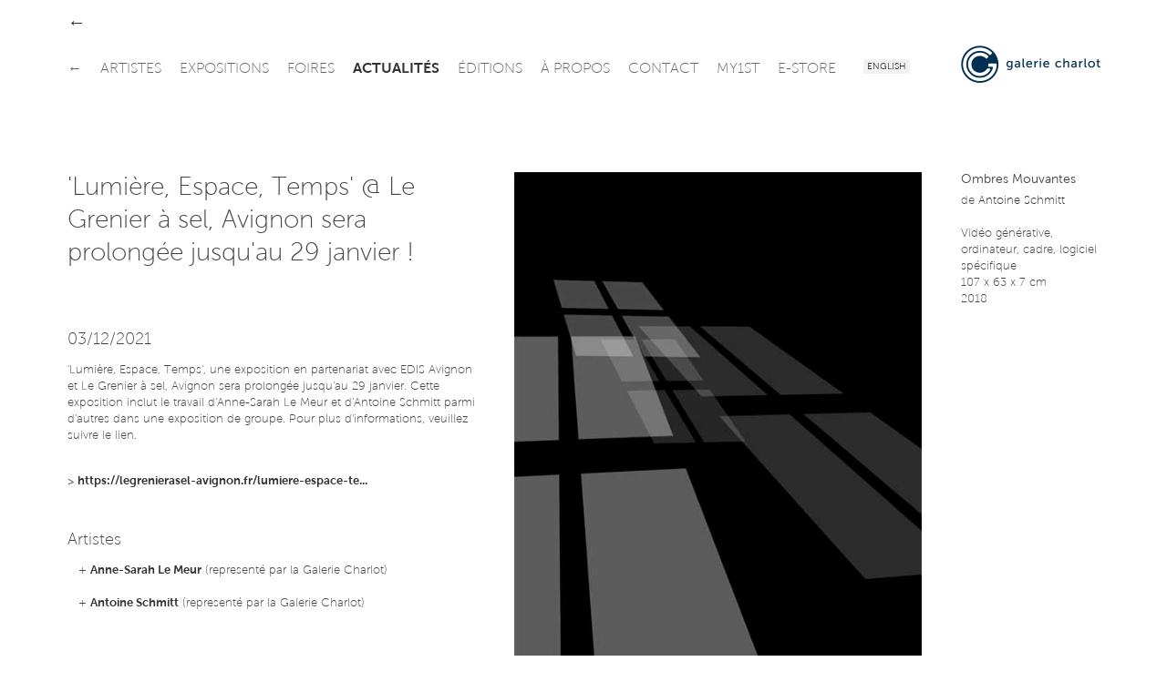

--- FILE ---
content_type: text/html
request_url: http://galeriecharlot.com/fr/news/363/Lumiere-Espace-Temps--Le-Grenier-a-sel-Avignon-sera-prolongee-jusquau-29-janvier-
body_size: 16730
content:
	<!DOCTYPE HTML>
	<html lang="fr">
	<head>
	<meta charset="UTF-8">
	<meta http-equiv="X-UA-Compatible" content="IE=edge">
	<meta name="viewport" content="width=device-width, initial-scale=1.0">
	<link rel="stylesheet" type="text/css" href="/themes/classic/js/fancybox/jquery.fancybox-1.3.4.css" />
<style type="text/css">
/*<![CDATA[*/
/* CSS crunched with Crunch - http://crunchapp.net/ */
article,aside,details,figcaption,figure,footer,header,hgroup,nav,section{display:block;}
audio,canvas,video{display:inline-block;*display:inline;*zoom:1;}
audio:not([controls]){display:none;}
html{font-size:100%;-webkit-text-size-adjust:100%;-ms-text-size-adjust:100%;}
a:focus{outline:thin dotted #333;outline:5px auto -webkit-focus-ring-color;outline-offset:-2px;}
a:hover,a:active{outline:0;}
sub,sup{position:relative;font-size:75%;line-height:0;vertical-align:baseline;}
sup{top:-0.5em;}
sub{bottom:-0.25em;}
img{max-width:100%;vertical-align:middle;border:0;-ms-interpolation-mode:bicubic;}
#map_canvas img{max-width:none;}
button,input,select,textarea{margin:0;font-size:100%;vertical-align:middle;}
button,input{*overflow:visible;line-height:normal;}
button::-moz-focus-inner,input::-moz-focus-inner{padding:0;border:0;}
button,input[type="button"],input[type="reset"],input[type="submit"]{cursor:pointer;-webkit-appearance:button;}
input[type="search"]{-webkit-box-sizing:content-box;-moz-box-sizing:content-box;box-sizing:content-box;-webkit-appearance:textfield;}
input[type="search"]::-webkit-search-decoration,input[type="search"]::-webkit-search-cancel-button{-webkit-appearance:none;}
textarea{overflow:auto;vertical-align:top;}
.clearfix{*zoom:1;}.clearfix:before,.clearfix:after{display:table;content:"";}
.clearfix:after{clear:both;}
.hide-text{font:0/0 a;color:transparent;text-shadow:none;background-color:transparent;border:0;}
.input-block-level{display:block;width:100%;min-height:28px;-webkit-box-sizing:border-box;-moz-box-sizing:border-box;-ms-box-sizing:border-box;box-sizing:border-box;}
#grid{}
body{margin:0;font-family:"Museo Sans","Helvetica Neue",Helvetica,Arial,sans-serif;font-size:13px;line-height:18px;font-weight:100;color:#444444;background-color:#ffffff;}
a{color:#333333;text-decoration:none;}
a:hover{color:#002f52;text-decoration:underline;}
a:focus{outline:none;}
button::-moz-focus-inner{border:0;}
.row{margin-left:-43px;*zoom:1;}.row:before,.row:after{display:table;content:"";}
.row:after{clear:both;}
[class*="span"]{float:left;margin-left:43px;}
.container,.navbar-fixed-top .container,.navbar-fixed-bottom .container{width:1133px;}
.span12{width:1133px;}
.span11{width:1035px;}
.span10{width:937px;}
.span9{width:839px;}
.span8{width:741px;}
.span7{width:643px;}
.span6{width:545px;}
.span5{width:447px;}
.span4{width:349px;}
.span3{width:251px;}
.span2{width:153px;}
.span1{width:55px;}
.offset12{margin-left:1219px;}
.offset11{margin-left:1121px;}
.offset10{margin-left:1023px;}
.offset9{margin-left:925px;}
.offset8{margin-left:827px;}
.offset7{margin-left:729px;}
.offset6{margin-left:631px;}
.offset5{margin-left:533px;}
.offset4{margin-left:435px;}
.offset3{margin-left:337px;}
.offset2{margin-left:239px;}
.offset1{margin-left:141px;}
.container{margin-right:auto;margin-left:auto;*zoom:1;}.container:before,.container:after{display:table;content:"";}
.container:after{clear:both;}
.container-fluid{padding-right:43px;padding-left:43px;*zoom:1;}.container-fluid:before,.container-fluid:after{display:table;content:"";}
.container-fluid:after{clear:both;}
p{margin:0 0 9px;}p small{font-size:11px;color:#999999;}
.lead{margin-bottom:18px;font-size:20px;font-weight:100;line-height:27px;}
h1,h2,h3,h4,h5,h6{font-weight:100;}
h1,h2,h3,h4,h5,h6{margin:0;font-family:inherit;color:inherit;text-rendering:optimizelegibility;}h1 small,h2 small,h3 small,h4 small,h5 small,h6 small{font-weight:100;color:#999999;}
h1{font-size:28px;line-height:36px;margin-bottom:1em;}h1 small{font-size:18px;}
h2{font-size:24px;line-height:36px;margin-bottom:10px;}h2 small{font-size:18px;}
h3{font-size:18px;line-height:27px;margin-bottom:10px;}h3 small{font-size:14px;}
h4,h5,h6{line-height:18px;}
h4{font-size:14px;margin-bottom:5px;}h4 small{font-size:12px;}
h5{font-size:12px;}
h6{font-size:11px;color:#999999;text-transform:uppercase;}
.page-header{padding-bottom:17px;margin:18px 0;border-bottom:1px solid #eeeeee;}
.page-header h1{line-height:1;}
ul,ol{padding:0;margin:0 0 9px 25px;}
ul ul,ul ol,ol ol,ol ul{margin-bottom:0;}
ul{list-style:disc;}
ol{list-style:decimal;}
li{line-height:18px;}
ul.unstyled,ol.unstyled{margin-left:0;list-style:none;}
dl{margin-bottom:18px;}
dt,dd{line-height:18px;}
dt{font-weight:bold;line-height:17px;}
dd{margin-left:9px;}
.dl-horizontal dt{float:left;width:120px;clear:left;text-align:right;overflow:hidden;text-overflow:ellipsis;white-space:nowrap;}
.dl-horizontal dd{margin-left:130px;}
hr{margin:18px 0;border:0;border-top:1px solid #eeeeee;border-bottom:1px solid #ffffff;}
strong{font-weight:bold;}
em{font-style:italic;}
.muted{color:#999999;}
abbr[title]{cursor:help;border-bottom:1px dotted #999999;}
abbr.initialism{font-size:90%;text-transform:uppercase;}
blockquote{padding:0 0 0 15px;margin:0 0 18px;border-left:5px solid #eeeeee;}blockquote p{margin-bottom:0;font-size:16px;font-weight:300;line-height:22.5px;}
blockquote small{display:block;line-height:18px;color:#999999;}blockquote small:before{content:'\2014 \00A0';}
blockquote.pull-right{float:right;padding-right:15px;padding-left:0;border-right:5px solid #eeeeee;border-left:0;}blockquote.pull-right p,blockquote.pull-right small{text-align:right;}
q:before,q:after,blockquote:before,blockquote:after{content:"";}
address{display:block;margin-bottom:18px;font-style:normal;line-height:18px;}
small{font-size:100%;}
cite{font-style:normal;}
.navbar{*position:relative;*z-index:2;overflow:visible;margin-bottom:0;float:left;}
.navbar-inner{min-height:55px;}
.navbar .container{width:auto;}
.nav-collapse.collapse{height:auto;}
.navbar{color:#999999;}.navbar .brand:hover{text-decoration:none;}
.navbar .brand{float:left;display:block;padding:15.5px 20px 19.5px;margin-left:-20px;font-size:20px;font-weight:200;line-height:1;color:#666666;}
.navbar .navbar-text{margin-bottom:0;line-height:55px;}
.navbar .navbar-link{color:#666666;}.navbar .navbar-link:hover{color:#333333;}
.navbar-fixed-top,.navbar-fixed-bottom{position:fixed;right:0;left:0;z-index:1030;margin-bottom:0;}
.navbar-fixed-top .navbar-inner,.navbar-fixed-bottom .navbar-inner{padding-left:0;padding-right:0;-webkit-border-radius:0;-moz-border-radius:0;border-radius:0;}
.navbar-fixed-top .container,.navbar-fixed-bottom .container{width:1133px;}
.navbar-fixed-top{top:0;}
.navbar-fixed-bottom{bottom:0;}
.navbar .nav{position:relative;left:0;display:block;float:left;margin:0 10px 0 0;}
.navbar .nav.pull-right{float:right;}
.navbar .nav>li{display:block;float:left;}
.navbar .nav>li>a{float:left;padding:23.5px 10px 19.5px 0;color:#666666;text-decoration:none;text-transform:uppercase;font-weight:100;}
.navbar .btn{display:inline-block;padding:4px 10px 4px;margin:12.5px 5px 13.5px;line-height:18px;}
.navbar .btn-group{margin:0;padding:12.5px 5px 13.5px;}
.navbar .nav>li>a:hover{background-color:transparent;color:#333333;text-decoration:none;}
.navbar .nav .active>a{color:#333333;text-decoration:none;font-weight:700;}
.navbar .nav .active>a:hover{color:#333333;text-decoration:none;}
.navbar .nav.pull-right{margin-left:10px;margin-right:0;}
.tooltip{font-weight:300;position:absolute;z-index:1020;display:block;visibility:visible;padding:5px;font-size:11px;opacity:0;filter:alpha(opacity=0);}.tooltip.in{opacity:0.8;filter:alpha(opacity=80);}
.tooltip.top{margin-top:-2px;}
.tooltip.right{margin-left:2px;}
.tooltip.bottom{margin-top:2px;}
.tooltip.left{margin-left:-2px;}
.tooltip.top .tooltip-arrow{bottom:0;left:50%;margin-left:-5px;border-left:5px solid transparent;border-right:5px solid transparent;border-top:5px solid #000000;}
.tooltip.left .tooltip-arrow{top:50%;right:0;margin-top:-5px;border-top:5px solid transparent;border-bottom:5px solid transparent;border-left:5px solid #000000;}
.tooltip.bottom .tooltip-arrow{top:0;left:50%;margin-left:-5px;border-left:5px solid transparent;border-right:5px solid transparent;border-bottom:5px solid #000000;}
.tooltip.right .tooltip-arrow{top:50%;left:0;margin-top:-5px;border-top:5px solid transparent;border-bottom:5px solid transparent;border-right:5px solid #000000;}
.tooltip-inner{max-width:200px;padding:3px 8px;color:#ffffff;text-align:center;text-decoration:none;background-color:#000000;-webkit-border-radius:4px;-moz-border-radius:4px;border-radius:4px;}
.tooltip-arrow{position:absolute;width:0;height:0;}
.pull-right{float:right;}
.pull-left{float:left;}
.hide{display:none;}
.show{display:block;}
.invisible{visibility:hidden;}
.uppercase{text-transform:uppercase;}
.lowercase{text-transform:lowercase;}
.hidden{display:none;visibility:hidden;}
.visible-phone{display:none !important;}
.visible-tablet{display:none !important;}
.hidden-desktop{display:none !important;}
@media (max-width:767px){.visible-phone{display:inherit !important;} .hidden-phone{display:none !important;} .hidden-desktop{display:inherit !important;} .visible-desktop{display:none !important;}}@media (min-width:768px) and (max-width:979px){.visible-tablet{display:inherit !important;} .hidden-tablet{display:none !important;} .hidden-desktop{display:inherit !important;} .visible-desktop{display:none !important ;}}@media (max-width:480px){.nav-collapse{-webkit-transform:translate3d(0, 0, 0);} .page-header h1 small{display:block;line-height:18px;} input[type="checkbox"],input[type="radio"]{border:1px solid #ccc;} .form-horizontal .control-group>label{float:none;width:auto;padding-top:0;text-align:left;} .form-horizontal .controls{margin-left:0;} .form-horizontal .control-list{padding-top:0;} .form-horizontal .form-actions{padding-left:10px;padding-right:10px;} .modal{position:absolute;top:10px;left:10px;right:10px;width:auto;margin:0;}.modal.fade.in{top:auto;} .modal-header .close{padding:10px;margin:-10px;} .carousel-caption{position:static;}}@media (max-width:767px){.expo-container .full,.expo-container .half{height:200px !important;} .navbar .nav{font-size:14px;margin:0;float:none !important;text-align:center;} .navbar .nav>li{margin-right:0px;display:inline-block;float:none !important;} .lang_bar{float:right !important;margin-right:20px;} #header{top:0 !important;position:relative !important;} #logo{text-align:center;margin-top:15px;} #logo img{height:55px;width:auto !important;} #under-navbar{height:30px !important;} #over-navbar{display:none;position:relative !important;} #admin-navbar{position:relative !important;} #container{margin-top:0 !important;} #home{margin-bottom:20px;border-bottom:1px solid #DDD;} body{padding-left:20px;padding-right:20px;} .navbar-fixed-top,.navbar-fixed-bottom{margin-left:-20px;margin-right:-20px;} .container-fluid{padding:0;} .dl-horizontal dt{float:none;clear:none;width:auto;text-align:left;} .dl-horizontal dd{margin-left:0;} .container{width:auto;} .row-fluid{width:100%;} .row,.thumbnails{margin-left:0;} [class*="span"],.row-fluid [class*="span"]{float:none;display:block;width:auto;margin-left:0;} .input-large,.input-xlarge,.input-xxlarge,input[class*="span"],select[class*="span"],textarea[class*="span"],.uneditable-input{display:block;width:100%;min-height:28px;-webkit-box-sizing:border-box;-moz-box-sizing:border-box;-ms-box-sizing:border-box;box-sizing:border-box;} .input-prepend input,.input-append input,.input-prepend input[class*="span"],.input-append input[class*="span"]{display:inline-block;width:auto;}}@media (min-width:768px) and (max-width:979px){.row{margin-left:-20px;*zoom:1;}.row:before,.row:after{display:table;content:"";} .row:after{clear:both;} [class*="span"]{float:left;margin-left:20px;} .container,.navbar-fixed-top .container,.navbar-fixed-bottom .container{width:724px;} .span12{width:724px;} .span11{width:662px;} .span10{width:600px;} .span9{width:538px;} .span8{width:476px;} .span7{width:414px;} .span6{width:352px;} .span5{width:290px;} .span4{width:228px;} .span3{width:166px;} .span2{width:104px;} .span1{width:42px;} .offset12{margin-left:764px;} .offset11{margin-left:702px;} .offset10{margin-left:640px;} .offset9{margin-left:578px;} .offset8{margin-left:516px;} .offset7{margin-left:454px;} .offset6{margin-left:392px;} .offset5{margin-left:330px;} .offset4{margin-left:268px;} .offset3{margin-left:206px;} .offset2{margin-left:144px;} .offset1{margin-left:82px;} input,textarea,.uneditable-input{margin-left:0;} input.span12, textarea.span12, .uneditable-input.span12{width:714px;} input.span11, textarea.span11, .uneditable-input.span11{width:652px;} input.span10, textarea.span10, .uneditable-input.span10{width:590px;} input.span9, textarea.span9, .uneditable-input.span9{width:528px;} input.span8, textarea.span8, .uneditable-input.span8{width:466px;} input.span7, textarea.span7, .uneditable-input.span7{width:404px;} input.span6, textarea.span6, .uneditable-input.span6{width:342px;} input.span5, textarea.span5, .uneditable-input.span5{width:280px;} input.span4, textarea.span4, .uneditable-input.span4{width:218px;} input.span3, textarea.span3, .uneditable-input.span3{width:156px;} input.span2, textarea.span2, .uneditable-input.span2{width:94px;} input.span1, textarea.span1, .uneditable-input.span1{width:32px;} .expo-container .full{height:145px !important;} .expo-container .half{height:170px !important;} .navbar .nav{font-size:14px;margin:0;} .navbar .nav>li{margin-right:0px;} #header{position:relative !important;top:0 !important;} #over-navbar{position:relative !important;display:none;} #over-navbar .back_link{display:none;} #under-navbar{height:60px !important;position:relative !important;} #admin-navbar{position:relative !important;} #container{margin-top:0 !important;} #logo{margin-top:10px;}}@media (min-width:980px) and (max-width:1200px){.row{margin-left:-30px;*zoom:1;}.row:before,.row:after{display:table;content:"";} .row:after{clear:both;} [class*="span"]{float:left;margin-left:30px;} .container,.navbar-fixed-top .container,.navbar-fixed-bottom .container{width:930px;} .span12{width:930px;} .span11{width:850px;} .span10{width:770px;} .span9{width:690px;} .span8{width:610px;} .span7{width:530px;} .span6{width:450px;} .span5{width:370px;} .span4{width:290px;} .span3{width:210px;} .span2{width:130px;} .span1{width:50px;} .offset12{margin-left:990px;} .offset11{margin-left:910px;} .offset10{margin-left:830px;} .offset9{margin-left:750px;} .offset8{margin-left:670px;} .offset7{margin-left:590px;} .offset6{margin-left:510px;} .offset5{margin-left:430px;} .offset4{margin-left:350px;} .offset3{margin-left:270px;} .offset2{margin-left:190px;} .offset1{margin-left:110px;} input,textarea,.uneditable-input{margin-left:0;} input.span12, textarea.span12, .uneditable-input.span12{width:920px;} input.span11, textarea.span11, .uneditable-input.span11{width:840px;} input.span10, textarea.span10, .uneditable-input.span10{width:760px;} input.span9, textarea.span9, .uneditable-input.span9{width:680px;} input.span8, textarea.span8, .uneditable-input.span8{width:600px;} input.span7, textarea.span7, .uneditable-input.span7{width:520px;} input.span6, textarea.span6, .uneditable-input.span6{width:440px;} input.span5, textarea.span5, .uneditable-input.span5{width:360px;} input.span4, textarea.span4, .uneditable-input.span4{width:280px;} input.span3, textarea.span3, .uneditable-input.span3{width:200px;} input.span2, textarea.span2, .uneditable-input.span2{width:120px;} input.span1, textarea.span1, .uneditable-input.span1{width:40px;} .thumbnails{margin-left:-30px;} .thumbnails>li{margin-left:30px;} .row-fluid .thumbnails{margin-left:0;} .expo-container .full{height:185px !important;} .expo-container .half{height:230px !important;} .navbar .nav{font-size:15px;margin:0 5px 0 0;} .navbar .nav>li{margin-right:8px;} #logo{margin-top:5px;}}@media (min-width:1200px){.row{margin-left:-43px;*zoom:1;}.row:before,.row:after{display:table;content:"";} .row:after{clear:both;} [class*="span"]{float:left;margin-left:43px;} .container,.navbar-fixed-top .container,.navbar-fixed-bottom .container{width:1133px;} .span12{width:1133px;} .span11{width:1035px;} .span10{width:937px;} .span9{width:839px;} .span8{width:741px;} .span7{width:643px;} .span6{width:545px;} .span5{width:447px;} .span4{width:349px;} .span3{width:251px;} .span2{width:153px;} .span1{width:55px;} .offset12{margin-left:1219px;} .offset11{margin-left:1121px;} .offset10{margin-left:1023px;} .offset9{margin-left:925px;} .offset8{margin-left:827px;} .offset7{margin-left:729px;} .offset6{margin-left:631px;} .offset5{margin-left:533px;} .offset4{margin-left:435px;} .offset3{margin-left:337px;} .offset2{margin-left:239px;} .offset1{margin-left:141px;} .row{margin-left:-43px;*zoom:1;}.row:before,.row:after{display:table;content:"";} .row:after{clear:both;} [class*="span"]{float:left;margin-left:43px;} .container,.navbar-fixed-top .container,.navbar-fixed-bottom .container{width:1133px;} .span12{width:1133px;} .span11{width:1035px;} .span10{width:937px;} .span9{width:839px;} .span8{width:741px;} .span7{width:643px;} .span6{width:545px;} .span5{width:447px;} .span4{width:349px;} .span3{width:251px;} .span2{width:153px;} .span1{width:55px;} .offset12{margin-left:1219px;} .offset11{margin-left:1121px;} .offset10{margin-left:1023px;} .offset9{margin-left:925px;} .offset8{margin-left:827px;} .offset7{margin-left:729px;} .offset6{margin-left:631px;} .offset5{margin-left:533px;} .offset4{margin-left:435px;} .offset3{margin-left:337px;} .offset2{margin-left:239px;} .offset1{margin-left:141px;} .thumbnails{margin-left:-30px;} .thumbnails>li{margin-left:30px;} .row-fluid .thumbnails{margin-left:0;} .expo-container .full{height:220px !important;} .expo-container .half{height:280px !important;} .navbar .nav{font-size:16px;margin:0 10px 0 0;} .navbar .nav>li{margin-right:10px;}}@media (max-width:979px){body{padding-top:0;} .navbar-fixed-top,.navbar-fixed-bottom{position:static;} .navbar-fixed-top{margin-bottom:18px;} .navbar-fixed-bottom{margin-top:18px;} .navbar-fixed-top .navbar-inner,.navbar-fixed-bottom .navbar-inner{padding:5px;} .navbar .container{width:auto;padding:0;} .navbar .brand{padding-left:10px;padding-right:10px;margin:0 0 0 -5px;} .nav-collapse{clear:both;} .nav-collapse .nav{float:none;margin:0 0 9px;} .nav-collapse .nav>li{float:none;} .nav-collapse .nav>li>a{margin-bottom:2px;} .nav-collapse .nav>.divider-vertical{display:none;} .nav-collapse .nav .nav-header{color:#999999;text-shadow:none;} .nav-collapse .nav>li>a,.nav-collapse .dropdown-menu a{padding:6px 15px;font-weight:bold;color:#666666;-webkit-border-radius:3px;-moz-border-radius:3px;border-radius:3px;} .nav-collapse .btn{padding:4px 10px 4px;font-weight:normal;-webkit-border-radius:4px;-moz-border-radius:4px;border-radius:4px;} .nav-collapse .dropdown-menu li+li a{margin-bottom:2px;} .nav-collapse .nav>li>a:hover,.nav-collapse .dropdown-menu a:hover{background-color:#333333;} .nav-collapse.in .btn-group{margin-top:5px;padding:0;} .nav-collapse .dropdown-menu{position:static;top:auto;left:auto;float:none;display:block;max-width:none;margin:0 15px;padding:0;background-color:transparent;border:none;-webkit-border-radius:0;-moz-border-radius:0;border-radius:0;-webkit-box-shadow:none;-moz-box-shadow:none;box-shadow:none;} .nav-collapse .dropdown-menu:before,.nav-collapse .dropdown-menu:after{display:none;} .nav-collapse .dropdown-menu .divider{display:none;} .nav-collapse .navbar-form,.nav-collapse .navbar-search{float:none;padding:9px 15px;margin:9px 0;border-top:1px solid #333333;border-bottom:1px solid #333333;-webkit-box-shadow:inset 0 1px 0 rgba(255,255,255,.1), 0 1px 0 rgba(255,255,255,.1);-moz-box-shadow:inset 0 1px 0 rgba(255,255,255,.1), 0 1px 0 rgba(255,255,255,.1);box-shadow:inset 0 1px 0 rgba(255,255,255,.1), 0 1px 0 rgba(255,255,255,.1);} .navbar .nav-collapse .nav.pull-right{float:none;margin-left:0;} .nav-collapse,.nav-collapse.collapse{overflow:hidden;height:0;} .navbar .btn-navbar{display:block;} .navbar-static .navbar-inner{padding-left:10px;padding-right:10px;}}@media (min-width:980px){.nav-collapse.collapse{height:auto !important;overflow:visible !important;}}

/*]]>*/
</style>
<script type="text/javascript" src="//ajax.googleapis.com/ajax/libs/jquery/1.8.1/jquery.min.js"></script>
<script type="text/javascript" src="/assets/b7cc108d/jquery.yii.js"></script>
<script type="text/javascript" src="/assets/b7cc108d/jquery.yiiactiveform.js"></script>
<script type="text/javascript" src="/themes/classic/js/fancybox/jquery.fancybox-1.3.4.pack.js"></script>
<script type="text/javascript" src="/themes/classic/js/fancybox/jquery.easing-1.3.pack.js"></script>
<title>&#039;Lumière, Espace, Temps&#039; @ Le Grenier à sel, Avignon sera prolongée jusqu&#039;au 29 janvier ! - Actualité - Galerie Charlot | Art contemporain, Paris</title>
		<meta name="description" content="&#039;Lumière, Espace, Temps&#039; @ Le Grenier à sel, Avignon sera prolongée jusqu&#039;au 29 janvier ! - Actualité - Galerie parisienne de peinture contemporaine et art des nouveaux médias (art numérique et vidéo).">
		<meta name="keywords" content="Galerie Charlot, galerie d'art, galerie, Charlot, Paris, peinture, art, art numérique, art contemporain, expositions, artistes, dessin, art génératif, processing, 3D, média, vidéo, jeunes artistes, jeunes créateurs, nouveaux talents, algorithme, programme, informatique, logiciel, rue Charlot, Marais">
	<!-- GUEST STYLE -->
<style type="text/css">a:focus{outline:0}button::-moz-focus-inner{border:0}table{width:100%;border:1px solid #DDD}.hidden{visibility:hidden}.clear{clear:both}.left{float:left}.right{float:right}.text-r{text-align:right}.text-c{text-align:center}.text-j{text-align:justify}.margin-r{margin-right:32px}.no-margin-r{margin-right:0!important}.margin-b{margin-bottom:32px}.margin-b-small{margin-bottom:10px}.no-margin-b{margin-bottom:0!important}.pad{padding:20px}.pad-t{padding-top:20px}.pad-r{padding-right:20px}.pad-b{padding-bottom:20px}.pad-l{padding-left:20px}.img-50{width:50px}.img-90{width:90px}.img-160{width:160px}.img-220{width:220px}.img-450{width:450px}.img-100p,.w100p{width:100%}#container{margin-top:109px}#header{background-color:#FFF;position:fixed;z-index:10;top:38px;padding:5px 0}#over-navbar,#admin-navbar{background-color:#FFF;position:fixed;z-index:15;top:0;height:38px}#under-navbar{height:75px;padding-top:5px}#header_shadow{display:none;height:109px;width:100%;top:0;left:0;position:fixed;border-bottom:1px dotted #DDD;z-index:9;background-color:#FFF;box-shadow:0 2px 3px 0 rgba(0,0,0,0.1)}.lang_bar{float:left}.lang_bar ul{height:55px;list-style:none;padding:0;margin:0}.lang_bar ul li{display:inline-block;padding:21px 0 0 0}.lang_bar ul li a{font-size:10px;font-weight:300;text-transform:uppercase;text-decoration:none;background-color:#f2f2f2;padding:4px 4px 2px 4px}.lang_bar ul li a:hover{color:#333;text-decoration:none}a.back_link{font-size:20px;margin-top:17px;text-decoration:none;float:left}a.back_link:hover{text-decoration:none}.unactive{opacity:.5}.news-date{color:#999}.expo-container{margin-bottom:40px}.expo-container p,.expo-container h1,.expo-container h3{padding:0}.art-wrapper{width:100%;overflow:hidden;position:relative}.art-wrapper .img-wrapper,.art-wrapper .video-wrapper{height:100%;width:100%;position:relative}.art-wrapper .img-wrapper img,.art-wrapper .video-wrapper img{min-height:100%;min-width:100%}.expo-date{min-width:62.5%;position:absolute;z-index:5;bottom:20px;left:0;background-color:#FFF;padding:5px 25px 3px 25px;display:inline;width:auto}.full .expo-date{min-width:37.5%}.expo-date.alt{bottom:0;padding:2px 25px 0 0;margin-bottom:-3px;-webkit-border-top-right-radius:2px;-moz-border-top-right-radius:2px;border-top-right-radius:2px}.relation-wrapper ul,.list-wrapper ul,.index ul{padding:0;margin:0;list-style:inside;list-style-type:none;display:block}.relation-wrapper ul li{margin-left:0;padding:0 25px;text-indent:-1em}.relation-wrapper{padding:25px 0 20px 0}.relation-wrapper.border-top{border-top:1px dotted #DDD}.list-wrapper ul li{padding:0 25px}table.index{border:none!important;width:auto!important}table.index td{vertical-align:top;padding-bottom:10px}table.index td.date h3{border-right:1px dotted #DDD;width:110px;margin-right:15px}#art-all,#art-related,#art-available{position:relative;width:100%}#related-list,#available-list{height:350px;overflow:auto}.text-box-wrapper{max-height:200px;overflow:hidden}.text_box{max-height:100%}.plus{padding-top:5px}#flexyBoxSeparator{border-top:1px dotted #DDD;margin-top:10px;padding-top:10px;text-align:right}#flexyBoxButton{float:right;clear:both;margin-bottom:22px}.attachment{text-indent:-1em;margin-bottom:0!important;padding:0 12px}#footer{margin-top:44px;padding-bottom:66px}#footer>div{padding-top:22px;border-top:1px dotted #DDD}#footer,#footer a{color:#999}#footer a:hover{color:#666}#footer .credits{font-size:10px}#footer a.credits{color:#999}#footer a.credits:hover{color:#666}#footer .credits .bk{font-family:Arial,Helvetica,sans-serif!important}#footer .logo{font-weight:500;color:#666}.gc-icon{display:inline-block;width:25px;height:25px;*margin-right:.3em;line-height:25px;vertical-align:text-top;background-image:url("/themes/classic/img/icons.png")!important;background-position:25px 25px;background-repeat:no-repeat}.center-icon{margin-top:-5px}.gc-icon-cursor-pointer{cursor:pointer}.gc-icon-close{background-position:0 -25px}.gc-icon-close:hover{background-position:0 0}.gc-icon-arrow-left{background-position:-25px -25px}.gc-icon-arrow-left:hover{background-position:-25px 0}.gc-icon-arrow-right{background-position:-50px -25px}.gc-icon-arrow-right:hover{background-position:-50px 0}.gc-icon-arrow-down{background-position:-75px -25px}.gc-icon-arrow-down:hover{background-position:-75px 0}.gc-icon-arrow-up{background-position:-100px -25px}.gc-icon-arrow-up:hover{background-position:-100px 0}.gc-icon-arrow-plus{background-position:-125px -25px}.gc-icon-arrow-plus:hover{background-position:-125px 0}.gc-icon-fb{background-position:-150px -25px}.gc-icon-fb:hover{background-position:-150px 0}.gc-icon-vimeo{background-position:-175px -25px}.gc-icon-vimeo:hover{background-position:-175px 0}.gc-icon-twitter{background-position:-200px -25px}.gc-icon-twitter:hover{background-position:-200px 0}.light{font-weight:100!important}.regular{font-weight:300!important}.medium{font-weight:300!important}.bold{font-weight:700!important}@font-face{font-family:"Museo Sans";font-weight:100;font-style:normal;src:url("/themes/classic/fonts/e14e9fd6-0631-4491-b873-211c7b6f926c.eot?iefix") format("eot")}@font-face{font-family:"Museo Sans";font-weight:100;font-style:normal;src:url("/themes/classic/fonts/e14e9fd6-0631-4491-b873-211c7b6f926c.eot?iefix");src:url("/themes/classic/fonts/e976d680-12b6-411e-9f79-0ef9287f484d.woff") format("woff"),url("/themes/classic/fonts/81780024-f1ae-4135-a0ae-d0bab2c19986.ttf") format("truetype"),url("/themes/classic/fonts/98fa899e-fa41-4563-b67a-33d373ba60ee.svg#98fa899e-fa41-4563-b67a-33d373ba60ee") format("svg")}@font-face{font-family:"Museo Sans";font-weight:300;font-style:normal;src:url("/themes/classic/fonts/fd479df2-01b0-4e3a-a411-915c477f1352.eot?iefix") format("eot")}@font-face{font-family:"Museo Sans";font-weight:300;font-style:normal;src:url("/themes/classic/fonts/fd479df2-01b0-4e3a-a411-915c477f1352.eot?iefix");src:url("/themes/classic/fonts/b252d464-65cb-4950-88f7-ac0a1bf79b75.woff") format("woff"),url("/themes/classic/fonts/b3d18117-6517-4d3f-afc1-774086ff5fc1.ttf") format("truetype"),url("/themes/classic/fonts/b9bed509-0816-43d8-b14b-7525a21f4bde.svg#b9bed509-0816-43d8-b14b-7525a21f4bde") format("svg")}@font-face{font-family:"Museo Sans";font-weight:700;font-style:normal;src:url("/themes/classic/fonts/3d0a39cf-115c-4800-9b1e-31c7912abfc2.eot?iefix") format("eot")}@font-face{font-family:"Museo Sans";font-weight:700;font-style:normal;src:url("/themes/classic/fonts/3d0a39cf-115c-4800-9b1e-31c7912abfc2.eot?iefix");src:url("/themes/classic/fonts/eadbb595-a394-48fc-834f-8bf5da15cddf.woff") format("woff"),url("/themes/classic/fonts/9bcba093-b507-4b9b-9c83-303003d3815c.ttf") format("truetype"),url("/themes/classic/fonts/9a2af429-2624-4bd1-a676-8f0eed3e7e31.svg#9a2af429-2624-4bd1-a676-8f0eed3e7e31") format("svg")} .expo-container .full {height:220px;}.expo-container .half {height:280px;}

body{opacity:1;transition:0.7s opacity}body.fade-out{opacity:0}.container-content{min-height:72vh}.news-col-right{margin-top:0px}.news-col-right .uppercase{font-weight:300;color:#333333;font-size:16px}.relation-expo{padding:8px 25px !important}.home .expo-container{margin-bottom:40px}.home .expo-container h4{margin-bottom:15px}.home .expo-container h1{margin-top:20px;margin-bottom:5px}.home .expo-container.present h4{display:none}.home .expo-container.future h4{display:none}.home .dates{font-weight:300;font-size:18px}.home img{max-width:100%;vertical-align:middle;border:0;-ms-interpolation-mode:bicubic}.home .expo-container .half{height:220px !important;margin-bottom:20px}.home .list-wrapper ul li{padding:0}.home .art-wrapper{width:100%;overflow:hidden;position:relative}.home .art-wrapper .img-wrapper,.home .art-wrapper .video-wrapper{height:100%;width:100%;position:relative}.home .art-wrapper .img-wrapper img,.home .art-wrapper .video-wrapper img{min-height:100%;min-width:100%}.contact address{margin-bottom:80px;margin-top:40px}#map_canvas,#map_canvas2{height:350px;width:100%}.contact .names{margin-bottom:20px}.contact .name{margin-bottom:20px;font-weight:300;text-align:left}.contact .name a{display:block;font-weight:200}.contact .name .role{font-size:13px;font-weight:100}.contact .name-founder-content span{font-weight:300}.contact .logo{margin-bottom:20px}.contact .logo img{width:20px;height:100%;margin-right:5px}.artist-col{min-height:270px;width:100%}.artist-col li{position:relative}.clear-left{clear:left}.artist-list h3{display:inline-block}.artist-list .uppercase{margin-bottom:30px;font-weight:300}.artist-index{width:100%;position:relative}.artist .accordion-title{margin-top:40px}.artist .accordion-item{margin-bottom:80px}.artist-photo-right{opacity:0;transition:opacity 0.4s;position:absolute;top:-40px;right:-200px;max-width:200px;max-height:auto}.artist img{max-width:200px;max-height:auto}.artist-index h3:hover .artist-photo-right{opacity:1}.expo .news-col-right{margin-top:5px}.expo h2,.expo h4{margin-bottom:20px}.expo .expo-list.present h4{display:none}.expo .expo-list.future h4{display:none}.expo .dates{font-weight:300;font-size:18px}.expo-title .date a:hover{text-decoration:none}.expo-list li{overflow:hidden}.expo-title{display:inline-block;float:left;width:100%}.expo .list-wrapper{min-height:490px}.expo-title .date a{display:inline-block;margin-bottom:15px}.expo-thumbnail{display:inline-block;float:right;width:30%;margin:auto}.expo-thumbnail img{width:200px;height:auto}.expo .list-wrapper ul li{padding:0;min-height:490px}.expo .art-wrapper{height:220px;margin-bottom:20px}.accordion-paris-title,.accordion-tel-aviv-title{cursor:pointer}.expo .accordion-item,.accordion-paris-items,.accordion-tel-aviv-items{list-style:none;display:none}.news .accordion,.project .accordion{margin-left:0px}.news .accordion-title,.project .accordion-title{display:inline-block;margin-bottom:10px;font-size:18px}.news .accordion-item,.project .accordion-item{display:table;border-collapse:separate;border-spacing:0px 20px;width:100%}.news .accordion-item li,.project .accordion-item li{display:table-row}.news .date,.project .date{display:table-cell;width:110px;border-right:1px dotted #DDD}.news .regular,.project .regular{display:table-cell;padding-left:30px}.news-list,.project-list{width:100%}.news-list-item,.project-list-item{position:relative;padding-right:10px}.news img,.project img{max-width:200px}.news-photo-right,.project-photo-right{opacity:0;transition:opacity 0.4s;position:absolute;top:-40px;right:-200px}.news-list:hover .news-photo-right,.project-list:hover .project-photo-right{opacity:1}#footer .left{margin-top:10px}#footer .newsletter a{color:#666}.social{display:inline-block;float:right}.bk{margin-left:30px;vertical-align:bottom}.gc-icon{vertical-align:middle}.gc-icon-artsy{background-position:-226px -25px}.gc-icon-artsy:hover{background-position:-226px 0}.gc-icon-instagram{background-position:-255px -25px}.gc-icon-instagram:hover{background-position:-255px 0}.newsletter{display:inline-block;font-size:16px;vertical-align:bottom;padding:5px}.poplight{margin-right:30px}.newsletter form{width:100%}.newsletter .btn{height:auto;width:auto;margin-top:10px}.newsletter h2{margin-top:30px;margin-bottom:30px}.newsletter a:hover{text-decoration:none}.poplight{display:inline-block}#fade{display:none;background:#F2F2F2;position:fixed;left:0;top:0;width:100%;height:100%;opacity:.90;z-index:9999}.popup_block{display:none;background:#fff;width:40%;height:auto;padding:10px 30px 25px;font-size:1.2em;position:fixed;top:50%;left:50%;transform:translateX(-50%) translateY(-50%);z-index:99999;-webkit-box-shadow:0px 0px 20px #F2F2F2;-moz-box-shadow:0px 0px 20px #F2F2F2;box-shadow:0px 0px 20px #F2F2F2}.popup_block input{background-color:#ffffff;border:1px solid #cccccc;-webkit-border-radius:3px;-moz-border-radius:3px;border-radius:3px;-webkit-box-shadow:inset 0 1px 1px rgba(0, 0, 0, 0.075);-moz-box-shadow:inset 0 1px 1px rgba(0, 0, 0, 0.075);box-shadow:inset 0 1px 1px rgba(0, 0, 0, 0.075);-webkit-transition:border linear 0.2s,box-shadow linear 0.2s;-moz-transition:border linear 0.2s,box-shadow linear 0.2s;-ms-transition:border linear 0.2s,box-shadow linear 0.2s;-o-transition:border linear 0.2s,box-shadow linear 0.2s;transition:border linear 0.2s,box-shadow linear 0.2s;vertical-align:middle;width:96%;max-width:100%;display:inline-block;height:18px;padding:4px;margin-bottom:15px;margin-left:0;font-size:13px;line-height:18px;color:#666666}.popup_block .btn{border-color:#ccc;border-color:rgba(0, 0, 0, 0.1) rgba(0, 0, 0, 0.1) rgba(0, 0, 0, 0.25);display:inline-block;padding:4px 10px 4px;margin-bottom:0;font-size:13px;line-height:18px;color:#444444;text-align:center;text-shadow:0 1px 1px rgba(255, 255, 255, 0.75);vertical-align:middle;cursor:pointer;background-color:#f5f5f5;background-image:-moz-linear-gradient(top, #ffffff, #e6e6e6);background-image:-ms-linear-gradient(top, #ffffff, #e6e6e6);background-image:-webkit-gradient(linear, 0 0, 0 100%, from(#ffffff), to(#e6e6e6));background-image:-webkit-linear-gradient(top, #ffffff, #e6e6e6);background-image:-o-linear-gradient(top, #ffffff, #e6e6e6);background-image:linear-gradient(top, #ffffff, #e6e6e6);background-repeat:repeat-x;filter:progid:DXImageTransform.Microsoft.gradient(startColorstr='#ffffff', endColorstr='#e6e6e6', GradientType=0);border-color:#e6e6e6 #e6e6e6 #bfbfbf;border-color:rgba(0, 0, 0, 0.1) rgba(0, 0, 0, 0.1) rgba(0, 0, 0, 0.25);filter:progid:DXImageTransform.Microsoft.gradient(enabled = false);border:1px solid #cccccc;border-bottom-color:#b3b3b3;-webkit-border-radius:4px;-moz-border-radius:4px;border-radius:4px;-webkit-box-shadow:inset 0 1px 0 rgba(255,255,255,.2), 0 1px 2px rgba(0,0,0,.05);-moz-box-shadow:inset 0 1px 0 rgba(255,255,255,.2), 0 1px 2px rgba(0,0,0,.05);box-shadow:inset 0 1px 0 rgba(255,255,255,.2), 0 1px 2px rgba(0,0,0,.05)}.popup_block .btn:hover{color:#444444;text-decoration:none;background-color:#e6e6e6;background-position:0 -15px;-webkit-transition:background-position 0.1s linear;-moz-transition:background-position 0.1s linear;-ms-transition:background-position 0.1s linear;-o-transition:background-position 0.1s linear;transition:background-position 0.1s linear}*html #fade{position:absolute}*html .popup_block{position:absolute}.cross{position:absolute;top:15px;right:15px}.cross:hover{cursor:pointer}.gc-icon-cross{background-position:0px -25px;transition:all 0.2s}.gc-icon-cross:hover{background-position:0px 0px}.accordion{list-style:none;width:100%}.accordion ul{margin-left:0px}.accordion-title h4{display:inline-block;margin-top:20px;margin-bottom:20px}.accordion-title{display:block;cursor:pointer}.accordion-item{list-style:none}.accordion-item-wrapper{display:none}#footer{padding-bottom:25px}.nav-mobile{display:none}.navbar-mobile-logo{display:none;margin-top:1.3rem;margin-left:30px;text-align:left}.navbar-mobile-logo img{width:40%}

@media (min-width: 621px){

    .artist-col li:nth-of-type(n+12){margin-left:50%}
    .artist-col li:nth-of-type(12){margin-top:-410px}


    .artist-col2 li:nth-of-type(n+28){margin-left:50%}
    .artist-col2 li:nth-of-type(28){margin-top:-1000px}
}

@media (max-width: 1024px){.expo .art-wrapper{height:150px}.artist .col-right{display:none}.artist-photo-right{display:none}.news-photo-right,.project-photo-right{display:none}}

@media (max-width:768px){.container-content{min-height:88vh}.contact .name-founder{display:none}.contact .name-founder-mobile{display:block}.popup_block{width:65%}}

@media (max-width:767px){.expo .tel-aviv{margin-bottom:30px;border-bottom:1px solid #DDD}.navbar-mobile-logo{display:block}#logo{text-align:left}.nav-mobile{display:inline-block;position:fixed !important;top:1.4rem;right:1.25rem;background:#FFFFFF}.nav-mobile-button{display:inline-block;padding:5px 7px 0;cursor:pointer}.nav-mobile-button > div{transition:transform .5s}.nav-mobile-button span{display:block;width:30px;height:3px;background:#002F52;margin:5px auto;transition:transform .2s, width .2s}.nav-mobile .nav-mobile-button.open > div{transform:rotate(180deg)}.nav-mobile .nav-mobile-button.open span{background:#002F52}.nav-mobile .nav-mobile-button.open span:nth-of-type(1){width:20px;transform:rotate(-40deg) translateX(-6px) translateY(-4px)}.nav-mobile .nav-mobile-button.open span:nth-of-type(2){width:30px;transform:translateX(-1px)}.nav-mobile .nav-mobile-button.open span:nth-of-type(3){width:20px;transform:rotate(40deg) translateX(-6px) translateY(4px)}.navbar-mobile{position:fixed;width:100%;height:100vh;text-align:center;right:-100%;top:0;background:#FFFFFF;opacity:0;transition:right .3s, opacity .5s;transition:all 0.8s ease;*/ overflow:hidden}.navbar-mobile--open{top:0;right:0;opacity:1;width:100%;height:100vh;background:#FFFFFF}.navbar-mobile .navbar{overflow:hidden;float:none}.navbar-mobile .navbar ul{margin-top:20%}.navbar-mobile .navbar ul li{display:block;width:100%}.navbar-mobile .navbar ul li a{display:block;width:100%}.navbar .nav>li>a{padding:10px 0;font-size:1.2rem}.lang_bar{float:none !important;margin-right:0;margin-top:25px}.artist{margin-top:50px}.contact address{margin-bottom:30px}.contact .span2{margin-bottom:60px}#map_canvas,#map_canvas2{height:300px}}

@media (max-width:767px) and (orientation: landscape){.navbar-mobile-logo{width:35%}.navbar-mobile .navbar ul{margin-top:3%}.navbar .nav>li>a{padding:10px 10px 10px 0;font-size:1rem}.lang_bar{margin-top:20px}}@media (min-width:768px) and (max-width:979px){.news .span10,.project .span10{width:95%}}@media (max-width:767px){.popup_block{width:70%}}@media (min-width:768px) and (max-width:979px){.contact .span4{width:50%;padding-right:20px;padding-bottom:20px}.contact .span2{padding-left:30px}}@media (min-width:980px) and (max-width:1200px){#map_canvas,#map_canvas2{height:300px}}@media (max-width:979px){.newsletter h2{font-size:18px;padding:0;margin-bottom:10px}}


@media (max-width:620px){.container-content{min-height:84vh}.expo .list-wrapper{min-height:450px}.news-list h3,.project-list h3{font-size:16px}.news .accordion-title,.project .accordion-title{font-size:16px}#footer{padding-bottom:20px}#footer .left{display:none}.artist-col{min-height:270px;width:100%}.artist-col li{position:static}.artist-col li:nth-of-type(n+8){margin-left:0}.artist-col li:nth-of-type(8){margin-top:0}.artist-col2{min-height:270px;width:100%}.artist-col2 li{position:static}.artist-col2 li:nth-of-type(n+8){margin-left:0}.artist-col2 li:nth-of-type(8){margin-top:0}}



@media (max-width:480px){.container-content{min-height:78vh}.popup_block{width:80%;padding:15px}.newsletter h2{font-size:16px;margin-bottom:15px}.bk{display:none}.right{float:none}.news .accordion-item,.project .accordion-item{display:block}.news .accordion-item li,.project .accordion-item li{display:block;margin-bottom:25px}.news .date,.project .date{display:block;border-right:none}.news .regular,.project .regular{display:block;padding-left:0px;width:100%}.news .date,.project .date{min-width:100px}.news-photo-right,.project-photo-right{display:none}.contact .names{margin-bottom:35px}.home .expo-title{margin-bottom:35px}#accordion-tel-aviv,#accordion-paris{margin-bottom:50px}}

.home .present, .home .future {
	float: left;
}

.home .expo-container {
     margin-bottom: 20px; 
}

.expo .list-wrapper ul li, .home .list-wrapper ul li {
	min-height: 490px;
}

.expo .list-wrapper {
    min-height: auto;
}

.expo .dates {
	padding-top: 5px;
}
.grid-container {
    display: grid;
    grid-template-columns: repeat(2, 1fr);
    gap: 10px;
    padding: 10px;
}
.grid-item {
    border: 0px solid #ccc;
    padding: 10px;
    border-radius: 5px;
}
.img-100p {
    width: 100%;
    height: auto;
    display: block;
}

/*.expo-title {
     display: inline-block; 
     float: left; 
     width: 100%; 
}

.expo .art-wrapper {
    height: 220px;
    margin-bottom: 20px;
}*/

</style>	<link rel="shortcut icon" type="image/png" href="/favicon.png">
	<link rel="apple-touch-icon" href="/themes/classic/img/apple-touch-icon-precomposed.png">
	<link rel="apple-touch-icon" sizes="72x72" href="/themes/classic/img/apple-touch-icon-72x72-precomposed.png">
	<link rel="apple-touch-icon" sizes="114x114" href="/themes/classic/img/apple-touch-icon-114x114-precomposed.png">
	<link rel="apple-touch-icon" sizes="144x144" href="/themes/classic/img/apple-touch-icon-144x144-precomposed.png">

	</head>
	<body><script type="text/javascript">
/*<![CDATA[*/

	/*! Copyright (c) 2011 Brandon Aaron (http://brandonaaron.net)
	* Licensed under the MIT License (LICENSE.txt).
	* Version: 3.0.4
	*/
(function(d){function g(a){var b=a||window.event,i=[].slice.call(arguments,1),c=0,h=0,e=0;a=d.event.fix(b);a.type="mousewheel";if(a.wheelDelta)c=a.wheelDelta/120;if(a.detail)c=-a.detail/3;e=c;if(b.axis!==undefined&&b.axis===b.HORIZONTAL_AXIS){e=0;h=-1*c}if(b.wheelDeltaY!==undefined)e=b.wheelDeltaY/120;if(b.wheelDeltaX!==undefined)h=-1*b.wheelDeltaX/120;i.unshift(a,c,h,e);return d.event.handle.apply(this,i)}var f=["DOMMouseScroll","mousewheel"];d.event.special.mousewheel={setup:function(){if(this.addEventListener)for(var a=
f.length;a;)this.addEventListener(f[--a],g,false);else this.onmousewheel=g},teardown:function(){if(this.removeEventListener)for(var a=f.length;a;)this.removeEventListener(f[--a],g,false);else this.onmousewheel=null}};d.fn.extend({mousewheel:function(a){return a?this.bind("mousewheel",a):this.trigger("mousewheel")},unmousewheel:function(a){return this.unbind("mousewheel",a)}})})(jQuery);
/*]]>*/
</script>

	<div id="container" class="container">
		<div class="container-content">

	  

	<div class="row" id="over-navbar">
		<div class="span12">
	<a class="back_link" href="javascript:history.back();">&larr;</a>		</div>
	</div>
		
			<div class="row" id="header">
			<div class="span10 navbar-mobile">
				<div id="mainMenu" class="navbar">
					<div class="navbar-inner">
						<div class="container">

							<div class="navbar-mobile-logo">
								<a href="/fr"><img style="width:40%" src="/themes/classic/img/logo_gc.png" alt="Galerie Charlot" /></a>							</div>

							<ul class="nav" id="yw1">
<li><a href="/fr">&larr;</a></li>
<li><a href="/fr/artist">artistes</a></li>
<li><a href="/fr/expo">expositions</a></li>
<li><a href="/fr/fairs">foires</a></li>
<li class="active"><a href="/fr/news">actualités</a></li>
<li><a href="/fr/edition">éditions</a></li>
<li><a href="/fr/about">à propos</a></li>
<li><a href="/fr/contact">contact</a></li>
<li><a href="/fr/my1fst">my1st</a></li>
<li><a href="/fr/estore">e-store</a></li>
</ul>						</div>
					</div>
				</div>
				<div id="languageSelector" class="lang_bar">
					<ul><li><a href="#" id="yt0">English</a></li></ul>				</div>
			</div>
			<div class="span2">
				<div id="logo">
					<a href="/fr"><img style="width:100%" src="/themes/classic/img/logo_gc.png" alt="Galerie Charlot" /></a>				</div>
			</div>
			<div class="nav-mobile">
				<div class="nav-mobile-button">
					<div>
						<span></span>
						<span></span>
						<span></span>
					</div>
				</div>
			</div>
		</div><!-- #header -->
			
		<div class="row" id="under-navbar">
			<div class="span10">
							&nbsp;
						</div>
		</div><!-- #under-navbar -->
		
			
    <div class="row">
	<div class="span12">

	    
	</div>
    </div>

    
    <div class="row">
	    <div class="span12">
		
<div class="row">
    <div class="span5">
	<h1>&#039;Lumière, Espace, Temps&#039; @ Le Grenier à sel, Avignon sera prolongée jusqu&#039;au 29 janvier !</h1><br><br><h3>03/12/2021</h3><p class='margin-b'>'Lumière, Espace, Temps', une exposition en partenariat avec EDIS Avignon et Le Grenier à sel, Avignon sera prolongée jusqu'au 29 janvier.

Cette exposition inclut le travail d'Anne-Sarah Le Meur et d'Antoine Schmitt parmi d'autres dans une exposition de groupe.

Pour plus d'informations, veuillez suivre le lien.</p><div class="alert alert-grey">&gt; <strong><a title="Aller vers  legrenierasel-avignon.fr" rel="tooltip" target="_blank" href="https://legrenierasel-avignon.fr/lumiere-espace-temps?fbclid=IwAR2ISbVwQtSC1-stljy-A4Oshg8InvOessigBe0gzhwHEH4ttgVE0MqmvDM">https://legrenierasel-avignon.fr/lumiere-espace-te...</a></strong></div>	
	<br>
	<!-- Relatives -->
	<div class='relation-wrapper '><h3>Artistes</h3><ul><li>+ <strong><a href="/fr/39/Anne-Sarah-Le-Meur">Anne-Sarah Le Meur</a></strong> (representé par la Galerie Charlot)<br><br></li><li>+ <strong><a href="/fr/4/Antoine-Schmitt">Antoine Schmitt</a></strong> (representé par la Galerie Charlot)<br><br></li></ul></div>    </div>

    <div class="span7" id="artistArtList">
	
<div class="row">
    
    <div class="span5 margin-b art">
	<a class="img-100p fb-art-image" rel="art-gallery" fancybox-title="Ombres Mouvantes %% 2018 %% Vidéo générative, ordinateur, cadre, logiciel spécifique %% 107 x 63 x 7 cm %% &lt;a href=&quot;/fr/artist/view/id/4&quot;&gt;Antoine Schmitt&lt;/a&gt;" href="/media/art1822/Art-galeriecharlot-2830.jpg"><img src="/media/art1822/Art-galeriecharlot-2830.jpg" alt="" /></a>    </div>
    

    
    
    
    <div class="span2 margin-b art">
	<h4 class='medium'>Ombres Mouvantes</h4>de <span class='authors'><a href="/fr/artist/view/id/4">Antoine Schmitt</a></span><br><br>Vidéo générative, ordinateur, cadre, logiciel spécifique<br>107 x 63 x 7 cm<br>2018    </div>
    
    
    
</div>
<div class="row">
    
    <div class="span5 margin-b art">
	<a class="img-100p fb-art-image" rel="art-gallery" fancybox-title="Oeil-océan %% 2005 – 2007 %% Image 3D générative %% Durée infinie %% &lt;a href=&quot;/fr/artist/view/id/39&quot;&gt;Anne-Sarah Le Meur&lt;/a&gt;" href="/media/art1238/AnneSarah-LeMeur-galeriecharlot-522.jpg"><img src="/media/art1238/AnneSarah-LeMeur-galeriecharlot-522.jpg" alt="" /></a>    </div>
    

    
    
    
    <div class="span2 margin-b art">
	<h4 class='medium'>Oeil-océan</h4>de <span class='authors'><a href="/fr/artist/view/id/39">Anne-Sarah Le Meur</a></span><br><br><br />
<br>Image 3D générative<br>3 exemplaires<br>Durée infinie<br>2005 – 2007    </div>
    
    
    
</div>    </div>
</div>



	    </div>
    </div>



		</div>
		<div id="footer" class="row">
			<div class="span12">
				<div class="right credits">

					<div class="newsletter">
						<a href="#" data-rel="popup-newsletter" class="poplight">Newsletter</a>
						<div id="popup-newsletter" class="popup_block">
							<div class="cross gc-icon gc-icon-cross"></div>

														<h2>Inscrivez-vous à la newsletter</h2>
							                            <aside></aside>
                            
<div class="popup-content">

    
    <form id="contact-form" action="/fr/site/contact" method="post">
<div style="display:none"><input type="hidden" value="297cc3399650fda91619f8ba169ab644a86238de" name="YII_CSRF_TOKEN" /></div>
    
    <div class="control-group">
        <!-- <label for="ContactForm_email" class="required">Email <span class="required">*</span></label> -->
        <input name="ContactForm[email]" id="ContactForm_email" type="text" />        <div class="errorMessage" id="ContactForm_email_em_" style="display:none"></div>    </div>

    <div class=" buttons">
        <input class="btn" type="submit" name="yt1" value="Envoyer" />    </div>

    </form>

    
</div>

						</div>
					</div>
					<div class="social">

											<a href="http://www.comitedesgaleriesdart.com/"><img style="height:20px;padding-right:6px" src="/themes/classic/img/logo-CPGA.svg" alt="Comite des galeries d&#039;art" /></a>&nbsp;&nbsp;<a href="https://www.instagram.com/maraisdigitart"><img style="height:40px;padding-right:6px" src="/themes/classic/img/logo_marais_digitart.svg" alt="Marais Digitart" /></a>&nbsp;&nbsp;<a href="https://www.artsy.net/partner/galerie-charlot?utm_campaign=artsy-embedded-widget&amp;utm_source=volt&amp;utm_medium=embedded-widget"><img style="height:25px;padding-right:6px" src="/themes/classic/img/artsy.svg" alt="Follow Galerie Charlot on Artsy" /></a>&nbsp;&nbsp;<a class="gc-icon gc-icon-instagram" href="https://www.instagram.com/galeriecharlot/"></a>&nbsp;&nbsp;<a class="gc-icon gc-icon-fb" href="https://www.facebook.com/galeriecharlotparis/"></a>&nbsp;&nbsp;<a class="gc-icon gc-icon-twitter" href="https://twitter.com/GalerieCharlot"></a>&nbsp;&nbsp;<a class="gc-icon gc-icon-vimeo" href="http://vimeo.com/galeriecharlot/videos"></a> 
						<!-- EDIT NIX
						<span class="bk"><a class="credits" title="Web design et développement, Paris" href="http://www.begattokitchen.com">b<strong>k</strong></a></span>-->
					</div>
				</div>
				<div class="left copyright"><span class="logo">galerie charlot</span></div>
			</div>
		</div><!-- #footer -->
	</div><!-- .container -->


	<div id='header_shadow'></div>
	<div id="ajaxPreloader"></div>


		<script>

	  //var d = "galeriecharlot.fr";

	  (function(i,s,o,g,r,a,m){i['GoogleAnalyticsObject']=r;i[r]=i[r]||function(){
	  (i[r].q=i[r].q||[]).push(arguments)},i[r].l=1*new Date();a=s.createElement(o),
	  m=s.getElementsByTagName(o)[0];a.async=1;a.src=g;m.parentNode.insertBefore(a,m)
	  })(window,document,'script','//www.google-analytics.com/analytics.js','ga');

	  ga('create', 'UA-28833908-1', 'galeriecharlot.com');
	  ga('send', 'pageview');

	</script>
		<script>
		jQuery(function($) {
			$(document).ready(function() {

				document.body.className += ' fade-out';
				$(function() {
					$('body').removeClass('fade-out');
				});

				$('a.poplight').on('click', function() {
					var popID = $(this).data('rel'); //Trouver la pop-up correspondante

					$('#' + popID).fadeIn();
					//Apparition du fond - .css({'filter' : 'alpha(opacity=80)'}) pour corriger les bogues d'anciennes versions de IE
					$('body').append('<div id="fade"></div>');
					$('#fade').css({'filter' : 'alpha(opacity=80)'}).fadeIn();
                    $('#' + popID + " aside").empty();

					return false;
				});

				$('#contact-form').submit(function (e) {
                    e.preventDefault();
                    $.post($(this).attr('action'), $(this).serializeArray(), function (response) {
                        if (response.success) {
                            $('#popup-newsletter aside').html(response.message);
                        }
                    });
                });

				//Close Popups and Fade Layer
				$('body').on('click', '.cross, #fade', function() {
					$('#fade , .popup_block').fadeOut(function() {
						$('#fade, a.close').remove();  
				});

					return false;
				});

				$('.navbar-mobile ul li, .nav-mobile-button').on('click', function(e){
					$('.nav-mobile-button').toggleClass('open');
					$('.navbar-mobile').toggleClass('navbar-mobile--open');
				});
			});
		});
	</script>
	<script type="text/javascript">
/*<![CDATA[*/
jQuery(function($) {
$(document).ready(function() {
		var hs = $('#header_shadow'),
		    w = $(window),
		    u = $('#under-navbar'),
		    h = $('#header');
		var shadow = function() {
		    if (h.css('position') === 'fixed') {
			if (w.scrollTop()>u.height()) {
			    hs.show();
			} else {
			    hs.hide();
			}
		    } else {
			hs.hide();
		    }
		};
		w.on('scroll',shadow);
		w.on('resize',shadow);
	});
/**
* Bootstrap.js by @fat & @mdo
* plugins: bootstrap-tooltip.js
* Copyright 2012 Twitter, Inc.
* http://www.apache.org/licenses/LICENSE-2.0.txt
*/
!function(a){var b=function(a,b){this.init("tooltip",a,b)};b.prototype={constructor:b,init:function(b,c,d){var e,f;this.type=b,this.$element=a(c),this.options=this.getOptions(d),this.enabled=!0,this.options.trigger=="click"?this.$element.on("click."+this.type,this.options.selector,a.proxy(this.toggle,this)):this.options.trigger!="manual"&&(e=this.options.trigger=="hover"?"mouseenter":"focus",f=this.options.trigger=="hover"?"mouseleave":"blur",this.$element.on(e+"."+this.type,this.options.selector,a.proxy(this.enter,this)),this.$element.on(f+"."+this.type,this.options.selector,a.proxy(this.leave,this))),this.options.selector?this._options=a.extend({},this.options,{trigger:"manual",selector:""}):this.fixTitle()},getOptions:function(b){return b=a.extend({},a.fn[this.type].defaults,b,this.$element.data()),b.delay&&typeof b.delay=="number"&&(b.delay={show:b.delay,hide:b.delay}),b},enter:function(b){var c=a(b.currentTarget)[this.type](this._options).data(this.type);if(!c.options.delay||!c.options.delay.show)return c.show();clearTimeout(this.timeout),c.hoverState="in",this.timeout=setTimeout(function(){c.hoverState=="in"&&c.show()},c.options.delay.show)},leave:function(b){var c=a(b.currentTarget)[this.type](this._options).data(this.type);this.timeout&&clearTimeout(this.timeout);if(!c.options.delay||!c.options.delay.hide)return c.hide();c.hoverState="out",this.timeout=setTimeout(function(){c.hoverState=="out"&&c.hide()},c.options.delay.hide)},show:function(){var a,b,c,d,e,f,g;if(this.hasContent()&&this.enabled){a=this.tip(),this.setContent(),this.options.animation&&a.addClass("fade"),f=typeof this.options.placement=="function"?this.options.placement.call(this,a[0],this.$element[0]):this.options.placement,b=/in/.test(f),a.remove().css({top:0,left:0,display:"block"}).appendTo(b?this.$element:document.body),c=this.getPosition(b),d=a[0].offsetWidth,e=a[0].offsetHeight;switch(b?f.split(" ")[1]:f){case"bottom":g={top:c.top+c.height,left:c.left+c.width/2-d/2};break;case"top":g={top:c.top-e,left:c.left+c.width/2-d/2};break;case"left":g={top:c.top+c.height/2-e/2,left:c.left-d};break;case"right":g={top:c.top+c.height/2-e/2,left:c.left+c.width}}a.css(g).addClass(f).addClass("in")}},setContent:function(){var a=this.tip(),b=this.getTitle();a.find(".tooltip-inner")[this.options.html?"html":"text"](b),a.removeClass("fade in top bottom left right")},hide:function(){function d(){var b=setTimeout(function(){c.off(a.support.transition.end).remove()},500);c.one(a.support.transition.end,function(){clearTimeout(b),c.remove()})}var b=this,c=this.tip();return c.removeClass("in"),a.support.transition&&this.$tip.hasClass("fade")?d():c.remove(),this},fixTitle:function(){var a=this.$element;(a.attr("title")||typeof a.attr("data-original-title")!="string")&&a.attr("data-original-title",a.attr("title")||"").removeAttr("title")},hasContent:function(){return this.getTitle()},getPosition:function(b){return a.extend({},b?{top:0,left:0}:this.$element.offset(),{width:this.$element[0].offsetWidth,height:this.$element[0].offsetHeight})},getTitle:function(){var a,b=this.$element,c=this.options;return a=b.attr("data-original-title")||(typeof c.title=="function"?c.title.call(b[0]):c.title),a},tip:function(){return this.$tip=this.$tip||a(this.options.template)},validate:function(){this.$element[0].parentNode||(this.hide(),this.$element=null,this.options=null)},enable:function(){this.enabled=!0},disable:function(){this.enabled=!1},toggleEnabled:function(){this.enabled=!this.enabled},toggle:function(){this[this.tip().hasClass("in")?"hide":"show"]()},destroy:function(){this.hide().$element.off("."+this.type).removeData(this.type)}},a.fn.tooltip=function(c){return this.each(function(){var d=a(this),e=d.data("tooltip"),f=typeof c=="object"&&c;e||d.data("tooltip",e=new b(this,f)),typeof c=="string"&&e[c]()})},a.fn.tooltip.Constructor=b,a.fn.tooltip.defaults={animation:!0,placement:"top",selector:!1,template:'<div class="tooltip"><div class="tooltip-arrow"></div><div class="tooltip-inner"></div></div>',trigger:"hover",title:"",delay:0,html:!0}}(window.jQuery)


$("a[rel=tooltip]").tooltip();

   /**
		* FANCYBOX
		* ==============================================================
		* ATTENTION: AD Block and/or other extensions for Chrome 
		* add a rel='noreferrer' attribute to all <a> tags, thus breaking
		* Fancybox gallery functionality. Fancybox will then create a 
		* single 'referrer' gallery with ALL <a> tags it finds in the 
		* page (so currentArray.length will be wrong). Fancybox still 
		* works but nav arrows and galleries will not work as expected.
		*/
		
		var screenHeight = $(window).height(),
		    fbMargin = Math.ceil(screenHeight/6);
		    fbMarginMobile = Math.ceil(screenHeight/14);
		
		var artDetails = function (title, currentArray, currentIndex, currentOpts) {
		    // Create array from title attribute.
		    var details = title.split(' %% ');
		    
		    // Get art meta data.
		    var name	= details[0];
		    var year	= details[1];
		    var medium	= details[2];
		    var size	= details[3];
		    var authors = details[4];

		    // Build html (text).
		    var html = '<div class="fb-title-custom">';
		    html += name ? '<span>' + name + '</span>' : '';
		    html += authors ? '<br>' + authors : '';
		    html += authors && year ? ' - ': '';
		    html += !authors && year ? '<br>': '';
		    html += year ? year : '';
		    html += medium ? '<br>' + medium : '';
		    html += size ? ' (' + size + ')' : '';
		    html += '</div>';
		    
		    // Build html (navigation arrows).
		    html += '<div class="fb-nav-custom">';
		    html += currentIndex != 0 ? '<a href="javascript:$.fancybox.prev();" class="gc-icon gc-icon-arrow-left margin-r"></a>' : '';
		    html += currentIndex != currentArray.length-1 ? '<a href="javascript:$.fancybox.next();" class="gc-icon gc-icon-arrow-right"></a>' : '';
		    html += '</div>';
		    
		    // Add logo.
		    html += '<a href="javascript:$.fancybox.close();" class="fb-logo"><img style="height:33px;width:33px;" src="/themes/classic/img/logo_gc_visual.png" alt="Galerie Charlot" /></a>';
		    
		    // Return html for Fancybox 'titleFormat' attribute.
		    return html;
		}
		
		var setTitle = function (currentArray, currentIndex, currentOpts) {
			var obj = currentArray[ currentIndex ];
			this.title = $(obj).attr('fancybox-title');
		}
		
		var debugFb = function (currentArray, currentIndex, currentOpts) {
			console.log(currentIndex + ' - ' + currentArray.length);
			console.log(currentArray[currentIndex]);
		}


		if (window.matchMedia('(min-width: 768px)').matches) {

			var fbOptions = function () {
			    return {
				'hideOnContentClick'	: true,
				'padding'		: 25,
				'margin'		: fbMargin,
				'showCloseButton'	: false,
				'showNavArrows'		: false,
				'transitionIn'  :   'fade',
				'transitionOut' :   'fade',
				'speedIn'       :   600,
				'speedOut'      :   200,
				// 'changeFade'		: 0,
				'overlayOpacity'	: 1,
				'overlayColor'		: '#f2f2f2',
				'titleShow'		: true,
				'titlePosition' 	: 'outside',
				'onStart'		: setTitle,
				'titleFormat'		: artDetails,
				'centerOnScroll'	: true,
				'cyclic'		: true
				//'onComplete'		: debugFb
			    }
			};
		}
		else {

			var fbOptions = function () {
			    return {
				'hideOnContentClick'	: true,
				'padding'		: 15,
				'margin'		: fbMarginMobile,
				'showCloseButton'	: false,
				'showNavArrows'		: false,
				'transitionIn'  :   'fade',
				'transitionOut' :   'fade',
				'speedIn'       :   600,
				'speedOut'      :   200,
				// 'changeFade'		: 0,
				'overlayOpacity'	: 1,
				'overlayColor'		: '#f2f2f2',
				'titleShow'		: true,
				'titlePosition' 	: 'outside',
				'onStart'		: setTitle,
				'titleFormat'		: artDetails,
				'centerOnScroll'	: true,
				'cyclic'		: true
				//'onComplete'		: debugFb
			    }
			};
		}


		var fbVideoOptions = fbOptions();
		var fbImageOptions = fbOptions();
		fbVideoOptions['type'] = 'iframe';
		fbImageOptions['type'] = 'image';

		$('.fb-art-image').fancybox(fbImageOptions).css('cursor','pointer');
		$('.fb-art-video').fancybox(fbVideoOptions);
		
	    

	    
		// Only allowed way to write javascript multiline... ;)
		var css = '<style>		    ' + 
		    ' .fluid-video-wrapper {	    ' +
		    '    width: 100%;               ' + 
		    '    position: relative;        ' +      
		    '    padding: 0;                ' +     
		    '    overflow: auto;            ' + 
		    ' }                             ' +     
		    ' .fluid-video-wrapper iframe,  ' +
		    ' .fluid-video-wrapper object,  ' +
		    ' .fluid-video-wrapper embed {  ' +
		    '    position: absolute;        ' +     
		    '    top: 0;                    ' +     
		    '    left: 0;                   ' +
		    '    width: 100%;               ' +     
		    '    height: 100%;              ' + 
		    '    overflow: auto;            ' + 
		    ' }                             ' +     
		    '</style>';
		
		$('head').append(css);
		

		var endpoint = 'http://www.vimeo.com/api/oembed.json',
		    baseUrl = 'http://www.vimeo.com/',
		    videoWrapper = $('.video-wrapper');
		
		
//		$(window).bind('message', function(e) {
//		    var data = JSON.parse(e.originalEvent.data);
//		    if (data.event == 'ready') {
//			console.log('Ready player: '+data.player_id.substring(7));
//			//$('#vimeo-'+data.player_id.substring(7)).css({'border' : '10px solid #FFCC00'});
//		    }
//		});
	    
		videoWrapper.each(function(index, item) {
		    var div = $(this),
			videoId = div.attr('id').substring(6),
			callback = 'embed' + videoId,
			videoUrl = baseUrl + videoId;
		
		    // Put together the URL
		    url = endpoint + '?url=' + encodeURIComponent(videoUrl) + '&callback=' + callback;
		    
		    // Attach iframe from the callback JSON data and set fluid width video.
		    window[callback] = function(video) {
			var width = video.width;
			var height = video.height;
			var aspectRatio = height / width;
			iframe = div.html(video.html);
			iframe
			    .attr('width', '100%')
			    .attr('height', (aspectRatio * 100)+'%')
			    .wrap('<div class="fluid-video-wrapper"></div>')
			    .parent('.fluid-video-wrapper')
			    .css('padding-top', (aspectRatio * 100)+'%');
		    }
		    
		    $('<script>').attr({'type': 'text/javascript','src': url}).appendTo('head');
		
		});

	
jQuery('body').on('click','#yt0',function(){jQuery.yii.submitForm(this,'',{'language':'en','YII_CSRF_TOKEN':'297cc3399650fda91619f8ba169ab644a86238de'});return false;});
jQuery('#contact-form').yiiactiveform({'attributes':[{'id':'ContactForm_email','inputID':'ContactForm_email','errorID':'ContactForm_email_em_','model':'ContactForm','name':'email','enableAjaxValidation':false,'clientValidation':function(value, messages, attribute) {

if(jQuery.trim(value)=='') {
	messages.push("Email ne peut \u00eatre vide.");
}



if(jQuery.trim(value)!='' && !value.match(/^[a-zA-Z0-9!#$%&'*+\/=?^_`{|}~-]+(?:\.[a-zA-Z0-9!#$%&'*+\/=?^_`{|}~-]+)*@(?:[a-zA-Z0-9](?:[a-zA-Z0-9-]*[a-zA-Z0-9])?\.)+[a-zA-Z0-9](?:[a-zA-Z0-9-]*[a-zA-Z0-9])?$/)) {
	messages.push("Email n'est pas une adresse email valide.");
}

}}],'errorCss':'error'});
});
/*]]>*/
</script>
</body>
	</html>

